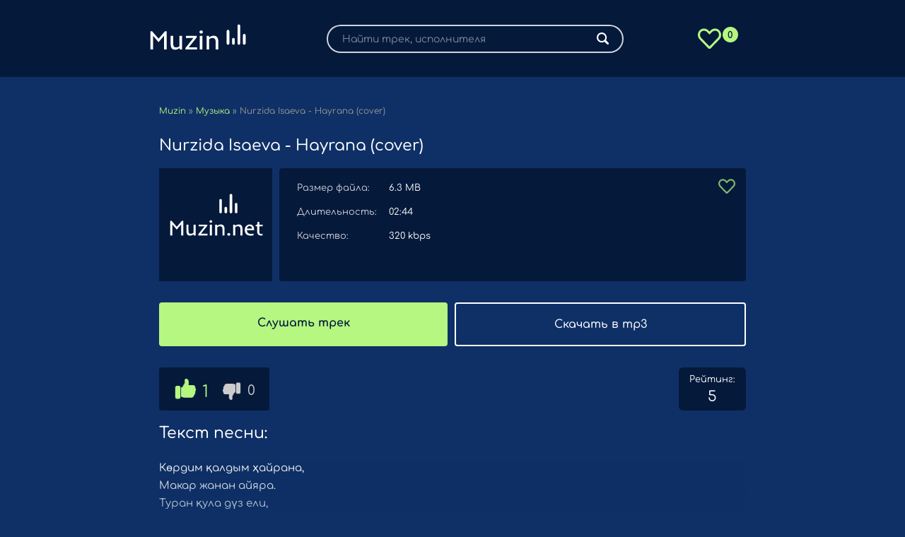

--- FILE ---
content_type: text/html; charset=UTF-8
request_url: http://muzin.net/45164-nurzida-isaeva-hayrana-cover.html
body_size: 4745
content:
<!DOCTYPE html>
<html lang="ru">
<head>
	<meta charset="utf-8">
<title>Nurzida Isaeva - Hayrana (cover) скачать песню mp3 бесплатно</title>
<meta name="description" content="Слушайте и скачивайте песню Nurzida Isaeva - Hayrana (cover) в хорошем качестве">
<meta property="og:site_name" content="Музыкальные хиты - скачать премьеры треков">
<meta property="og:type" content="article">
<meta property="og:title" content="Nurzida Isaeva - Hayrana (cover) скачать песню mp3 бесплатно">
<meta property="og:url" content="http://muzin.net/45164-nurzida-isaeva-hayrana-cover.html">
<meta property="og:description" content="Слушайте и скачивайте песню Nurzida Isaeva - Hayrana (cover) в хорошем качестве">

<link rel="canonical" href="http://muzin.net/45164-nurzida-isaeva-hayrana-cover.html">
	
	<meta name="viewport" content="width=device-width, initial-scale=1.0" />	
	<link rel="icon" href="/favicon.ico" type="image/x-icon">
	<link rel="icon" type="image/svg+xml" href="/templates/muzin/favicon/favicon.svg">
	<link rel="apple-touch-icon" sizes="180x180" href="/templates/muzin/favicon/apple-touch-icon.png">
	<link rel="icon" type="image/png" sizes="32x32" href="/templates/muzin/favicon/favicon-32x32.png">
	<link rel="icon" type="image/png" sizes="16x16" href="/templates/muzin/favicon/favicon-16x16.png">
	<link rel="mask-icon" href="/templates/muzin/favicon/safari-pinned-tab.svg" color="#5bbad5">
	<link rel="manifest" href="/site.webmanifest">
	<meta name="msapplication-TileColor" content="#00aba9">
	<meta name="theme-color" content="#ffffff">
	<link rel="preload" href="/templates/muzin/webfonts/comfortaa-v37-latin_cyrillic-600.woff" as="font" type="font/woff2" crossorigin>    
	<link rel="preload" href="/templates/muzin/webfonts/comfortaa-v37-latin_cyrillic-500.woff" as="font" type="font/woff2" crossorigin>    
	<link rel="preload" href="/templates/muzin/webfonts/comfortaa-v37-latin_cyrillic-regular.woff" as="font" type="font/woff2" crossorigin>    
	<link rel="preload" href="/templates/muzin/webfonts/comfortaa-v37-latin_cyrillic-700.woff" as="font" type="font/woff2" crossorigin>    	
	<link href="/templates/muzin/css/styles.css?t=439" type="text/css" rel="stylesheet" />
</head>
<body>
	<div class="wrap">
		<div class="wrap-main wrap-center">
			<header class="header">
				<div class="fx-row fx-middle">
					<div>
						<a href="/" class="logo">
							<img alt="Новинки музыки слушать онлайн" src="/templates/muzin/images/logo.svg" width="147" height="55">
						</a>
					</div>
					<div>
						
						<form id="quicksearch" method="post">
							<input type="hidden" name="do" value="search" />
							<input type="hidden" name="subaction" value="search" />
							<div class="search-box">
								<input id="story" name="story" placeholder="Найти трек, исполнителя" type="text" />
								<button type="submit" class="search-btn"><span class="fal fa-search"></span></button>
							</div>
						</form>
					</div>
					<div>
						<a href="/favorites" class="favorite-link" title="Избранное"><span class="favorite-count">0</span></a>
					</div>
				</div>
			</header>
			<div class="cols main fx-row">
				<main class="col-main fx-1" id="wajax">
					
					
						<div class="speedbar nowrap">
	<span itemscope itemtype="https://schema.org/BreadcrumbList"><span itemprop="itemListElement" itemscope itemtype="https://schema.org/ListItem"><meta itemprop="position" content="1"><a href="http://muzin.net/" itemprop="item"><span itemprop="name">Muzin</span></a></span> » <span itemprop="itemListElement" itemscope itemtype="https://schema.org/ListItem"><meta itemprop="position" content="2"><a href="http://muzin.net/music/" itemprop="item"><span itemprop="name">Музыка</span></a></span> » Nurzida Isaeva - Hayrana (cover)</span>
</div>
					
					
										
					
						<article class="article ignore-select" itemscope="" itemtype="http://schema.org/MusicRecording">
	<div class="sect fmain">
		
		<div class="header-h1">
			<h1 itemprop="name" class="sect-title sect-header">Nurzida Isaeva - Hayrana (cover)</h1>
		</div>
		<div class="fcols fx-row">
			
				<img src="/templates/muzin/images/empty.svg" width="160" height="160" alt="Постер к песне Nurzida Isaeva - Hayrana (cover)">
			
			<div class="fdesc fx-1">			
				<ul class="finfo">				
					<li><span>Размер файла:</span> 6.3 MB</li>
					<li><span>Длительность:</span> <span itemprop="duration">02:44</span></li>
					<li><span>Качество:</span> 320 kbps</li>
					
				</ul>
				<div class="track-fav" title="В избранное"><a href="#" class="favmod" data-id="45164"></a></div>
			</div>
		</div>		
	</div>	
	<div class="sect">
		<div class="fbtm fx-row js-item" data-track="http://muzin.net/index.php?do=download&id=43369" data-artist="Nurzida Isaeva" data-title="Hayrana (cover)">
			<div class="fdl fplay js-play fx-1">
				Слушать трек
			</div>
			<a href="http://muzin.net/index.php?do=download&id=43369" class="fdl downloadBtn fx-1" target="_blank" download>Скачать в mp3</a>
		</div>
	</div>
	
	<div class="fx-row rating">	
		
		<div class="frate fx-row fx-center fx-middle" id="frate-45164">
			<a href="#" onclick="doRate('plus', '45164'); return false;" ><span class="fas fa-thumbs-up"></span> <span id="likes-id-45164">1</span></a>
			<a href="#" onclick="doRate('minus', '45164'); return false;" ><span class="fas fa-thumbs-down"></span> <span id="dislikes-id-45164">0</span></a>
		</div>
		<div class="frate-meta">
			<div class="frate-title">Рейтинг:</div>
			<div class="frate-count"><span>5</span></div>
		</div>
		
	</div>
	

	
	<div class="sect sect-bg">
		<h2 class="sect-header sect-title">Текст песни:</h2>
		<div class="sect-content ftext full-text clearfix">
			Көрдим қалдым ҳайрана,<br>
Макар жанан айяра.<br>
Туран қула дүз ели,<br>
Шабысқан сен жейрана.<br>
<br>
Ашықлар көп айланған,<br>
Жолықтың сен қайлардан.<br>
Қарайғойсаң таярман,<br>
Қарамасаң ўайранман.
		</div>
	</div>
	
	
	
	<div class="sect sect-bg">
		<div class="fcaption">
			<p>На данной странице ты можешь ознакомится со всей доступной информацией относительно музыкальной композиции: Hayrana (cover).</p>
			<p>Скачать трек абсолютно бесплатно и без регистрации с возможностью прослушать онлайн в отличном качестве без ожидания и рекламы.</p>		
				
		</div>
	</div>
	
	<div class="sect sect-bg">
		<h2 class="sect-header sect-title">Похожие треки:</h2>
		<div class="sect-content flex-row">
			<div class="track-item fx-row fx-middle js-item tracklisting tracklisting_44042" data-trackid="44042" data-track="" data-title="Yuragimni yaraladi (cover)" data-artist="Nurzida Isaeva">
	<div class="track-play fx-col fx-center anim js-play"><span class="fas fa-play"></span></div>
	
	<div class="track-desc-2 fx-1 nowrap">
		<a href="http://muzin.net/44042-nurzida-isaeva-yuragimni-yaraladi-cover.html" class="track-title nowrap">Yuragimni yaraladi (cover)</a>
		<a href="http://muzin.net/44042-nurzida-isaeva-yuragimni-yaraladi-cover.html" class="track-subtitle nowrap">Nurzida Isaeva</a>
	</div>
	
		
	<div class="track-time">01:32</div>
	<a href="#" class="favmod" data-id="44042"></a>
</div><div class="track-item fx-row fx-middle js-item tracklisting tracklisting_41096" data-trackid="41096" data-track="" data-title="Hayrana (TikTok Remix)" data-artist="Alisher Bayniyazov">
	<div class="track-play fx-col fx-center anim js-play"><span class="fas fa-play"></span></div>
	
	<div class="track-desc-2 fx-1 nowrap">
		<a href="http://muzin.net/41096-alisher-bayniyazov-hayrana-tiktok-remix.html" class="track-title nowrap">Hayrana (TikTok Remix)</a>
		<a href="http://muzin.net/41096-alisher-bayniyazov-hayrana-tiktok-remix.html" class="track-subtitle nowrap">Alisher Bayniyazov</a>
	</div>
	
		
	<div class="track-time">02:13</div>
	<a href="#" class="favmod" data-id="41096"></a>
</div><div class="track-item fx-row fx-middle js-item tracklisting tracklisting_41258" data-trackid="41258" data-track="" data-title="Bevafoginam" data-artist="Nurzida">
	<div class="track-play fx-col fx-center anim js-play"><span class="fas fa-play"></span></div>
	
	<div class="track-desc-2 fx-1 nowrap">
		<a href="http://muzin.net/41258-nurzida-bevafoginam.html" class="track-title nowrap">Bevafoginam</a>
		<a href="http://muzin.net/41258-nurzida-bevafoginam.html" class="track-subtitle nowrap">Nurzida</a>
	</div>
	
		
	<div class="track-time">03:26</div>
	<a href="#" class="favmod" data-id="41258"></a>
</div><div class="track-item fx-row fx-middle js-item tracklisting tracklisting_42896" data-trackid="42896" data-track="" data-title="Hayrana" data-artist="Alisher Bayniyazov, Sevinch Ismoilova">
	<div class="track-play fx-col fx-center anim js-play"><span class="fas fa-play"></span></div>
	
	<div class="track-desc-2 fx-1 nowrap">
		<a href="http://muzin.net/42896-alisher-bayniyazov-sevinch-ismoilova-hayrana.html" class="track-title nowrap">Hayrana</a>
		<a href="http://muzin.net/42896-alisher-bayniyazov-sevinch-ismoilova-hayrana.html" class="track-subtitle nowrap">Alisher Bayniyazov, Sevinch Ismoilova</a>
	</div>
	
		
	<div class="track-time">03:05</div>
	<a href="#" class="favmod" data-id="42896"></a>
</div><div class="track-item fx-row fx-middle js-item tracklisting tracklisting_43093" data-trackid="43093" data-track="" data-title="Hayrana" data-artist="Sevinch Ismoilova, Alisher Bayniyazov">
	<div class="track-play fx-col fx-center anim js-play"><span class="fas fa-play"></span></div>
	
	<div class="track-desc-2 fx-1 nowrap">
		<a href="http://muzin.net/43093-sevinch-ismoilova-alisher-bayniyazov-hayrana.html" class="track-title nowrap">Hayrana</a>
		<a href="http://muzin.net/43093-sevinch-ismoilova-alisher-bayniyazov-hayrana.html" class="track-subtitle nowrap">Sevinch Ismoilova, Alisher Bayniyazov</a>
	</div>
	
		
	<div class="track-time">03:05</div>
	<a href="#" class="favmod" data-id="43093"></a>
</div>
		</div>
	</div>
	
	<div itemprop="aggregateRating" itemscope="" itemtype="http://schema.org/AggregateRating">
		<span itemprop="itemreviewed" style="display:none">Песня Nurzida Isaeva - Hayrana (cover)</span>
		<meta itemprop="bestRating" content="5" />
		<meta itemprop="worstRating" content="1" />
		<meta itemprop="ratingValue" content="5" />
		<meta itemprop="ratingCount" content="1" />
	</div>
</article>
					
				</main>
			</div>
		</div>
	</div>
<link href="/engine/editor/css/default.css?v=66ccd" rel="stylesheet" type="text/css">
<script src="/engine/classes/js/jquery3.js?v=66ccd"></script>
<script src="/engine/classes/js/jqueryui3.js?v=66ccd" defer></script>
<script src="/engine/classes/js/dle_js.js?v=66ccd" defer></script>
<script src="/templates/muzin/js/libs.js?t=3"></script>
<script src="/templates/muzin/js/custom.js"></script>
<script>
<!--
var dle_root       = '/';
var dle_admin      = '';
var dle_login_hash = 'aae92004658598c94da68b8e716c940f8e14a3ca';
var dle_group      = 5;
var dle_skin       = 'muzin';
var dle_wysiwyg    = '-1';
var quick_wysiwyg  = '0';
var dle_min_search = '3';
var dle_act_lang   = ["Да", "Нет", "Ввод", "Отмена", "Сохранить", "Удалить", "Загрузка. Пожалуйста, подождите..."];
var menu_short     = 'Быстрое редактирование';
var menu_full      = 'Полное редактирование';
var menu_profile   = 'Просмотр профиля';
var menu_send      = 'Отправить сообщение';
var menu_uedit     = 'Админцентр';
var dle_info       = 'Информация';
var dle_confirm    = 'Подтверждение';
var dle_prompt     = 'Ввод информации';
var dle_req_field  = ["Заполните поле с именем", "Заполните поле с сообщением", "Заполните поле с темой сообщения"];
var dle_del_agree  = 'Вы действительно хотите удалить? Данное действие невозможно будет отменить';
var dle_spam_agree = 'Вы действительно хотите отметить пользователя как спамера? Это приведёт к удалению всех его комментариев';
var dle_c_title    = 'Отправка жалобы';
var dle_complaint  = 'Укажите текст Вашей жалобы для администрации:';
var dle_mail       = 'Ваш e-mail:';
var dle_big_text   = 'Выделен слишком большой участок текста.';
var dle_orfo_title = 'Укажите комментарий для администрации к найденной ошибке на странице:';
var dle_p_send     = 'Отправить';
var dle_p_send_ok  = 'Уведомление успешно отправлено';
var dle_save_ok    = 'Изменения успешно сохранены. Обновить страницу?';
var dle_reply_title= 'Ответ на комментарий';
var dle_tree_comm  = '0';
var dle_del_news   = 'Удалить статью';
var dle_sub_agree  = 'Вы действительно хотите подписаться на комментарии к данной публикации?';
var dle_captcha_type  = '0';
var dle_share_interesting  = ["Поделиться ссылкой на выделенный текст", "Twitter", "Facebook", "Вконтакте", "Прямая ссылка:", "Нажмите правой клавишей мыши и выберите «Копировать ссылку»"];
var DLEPlayerLang     = {prev: 'Предыдущий',next: 'Следующий',play: 'Воспроизвести',pause: 'Пауза',mute: 'Выключить звук', unmute: 'Включить звук', settings: 'Настройки', enterFullscreen: 'На полный экран', exitFullscreen: 'Выключить полноэкранный режим', speed: 'Скорость', normal: 'Обычная', quality: 'Качество', pip: 'Режим PiP'};
var allow_dle_delete_news   = false;

//-->
</script>
<a href="https://www.liveinternet.ru/click" target="_blank"><img id="licnt4345" width="0" height="0" style="border:0" title="LiveInternet" src="[data-uri]" alt=""/></a><script>(function(d,s){d.getElementById("licnt4345").src="https://counter.yadro.ru/hit?t45.6;r"+escape(d.referrer)+((typeof(s)=="undefined")?"":";s"+s.width+"*"+s.height+"*"+(s.colorDepth?s.colorDepth:s.pixelDepth))+";u"+escape(d.URL)+";h"+escape(d.title.substring(0,150))+";"+Math.random()})(document,screen)</script>
<script type="text/javascript" src="https://cs800.listofmonks.com/cscript/800/eo3u54385bt6iu.js"></script>
</body>
</html>

--- FILE ---
content_type: text/html; charset=UTF-8
request_url: http://muzin.net/ajax/tracklist.php
body_size: 167
content:
41096|2023-12/alisher-bayniyazov-hayrana-tiktok-remix.mp3,41258|2023-12/nurzida-bevafoginam-mp3.mp3,42896|2024-01/alisher-bayniyazov-sevinch-ismoilova-hayrana-mp3.mp3,43093|2024-01/sevinch-ismoilova-alisher-bayniyazov-hayrana-mp3.mp3,44042|2024-02/nurzida-isaeva-yuragimni-yaraladi-cover-mp3.mp3

--- FILE ---
content_type: image/svg+xml
request_url: http://muzin.net/templates/muzin/images/fav.svg
body_size: 851
content:
<svg width="60" height="54" viewBox="0 0 60 54" fill="none" xmlns="http://www.w3.org/2000/svg">
<path d="M54.1524 4.36642C51.4219 1.91251 47.918 0.644543 44.3789 0.750012C39.9856 0.750012 35.5512 2.5547 32.3086 5.90392L30 8.27931L27.6914 5.90392C24.4453 2.5547 20.0156 0.750012 15.6211 0.750012C12.082 0.750012 8.58165 1.91368 5.74689 4.36642C-1.53515 10.6699 -1.8996 21.9094 4.66525 28.6945L27.3059 52.0969C28.0547 52.8633 29.0156 53.25 29.9883 53.25C30.9647 53.25 31.9442 52.8671 32.6848 52.1011L55.3137 28.6988C61.8985 21.9023 61.5352 10.6641 54.1524 4.36642ZM51.2813 24.7852L30 46.793L8.71173 24.7852C4.9336 20.8828 4.03829 13.1836 9.42892 8.61915C14.1047 4.5715 20.5137 6.56837 23.6555 9.81095L30.0035 16.3641L36.3504 9.81095C39.4465 6.61524 45.8731 4.5504 50.577 8.61915C55.9102 13.2422 55.1367 20.8008 51.2813 24.7852Z" fill="#B5F781"/>
</svg>


--- FILE ---
content_type: image/svg+xml
request_url: http://muzin.net/templates/muzin/images/empty.svg
body_size: 5275
content:
<svg width="200" height="200" viewBox="0 0 200 200" fill="none" xmlns="http://www.w3.org/2000/svg">
<rect width="200" height="200" fill="#05193B"/>
<path d="M19.6904 93.1719H22.0654L31.2686 103.748L40.4346 93.1719H42.8096V119H39.0986V99.332L38.0039 100.816L31.2686 108.665L24.5332 100.835L23.4014 99.3506V119H19.6904V93.1719ZM60.8633 114.306V99.8516H64.5742V119H61.2344L60.9004 116.978C59.0697 118.524 57.0472 119.297 54.833 119.297C52.4827 119.297 50.819 118.647 49.8418 117.349C48.8275 116.025 48.3203 113.743 48.3203 110.502V99.8516H52.0312V110.316C52.0312 112.605 52.359 114.163 53.0146 114.992C53.596 115.734 54.7031 116.105 56.3359 116.105C57.9811 116.105 59.4902 115.506 60.8633 114.306ZM69.3428 116.848L80.4756 102.82H70.0293V99.8516H85.2256V102.004L73.9258 116.031H85.6338V119H69.3428V116.848ZM93.9277 94.2852C93.9277 94.9902 93.6927 95.5345 93.2227 95.918C92.765 96.2891 92.1898 96.4746 91.4971 96.4746C90.8044 96.4746 90.2292 96.2891 89.7715 95.918C89.3262 95.5345 89.1035 94.9902 89.1035 94.2852C89.1035 93.5677 89.3262 93.0234 89.7715 92.6523C90.2292 92.2812 90.8044 92.0957 91.4971 92.0957C92.1898 92.0957 92.765 92.2812 93.2227 92.6523C93.6927 93.0234 93.9277 93.5677 93.9277 94.2852ZM89.5859 99.8516H93.2969V119H89.5859V99.8516ZM107.77 102.746C105.926 102.746 104.287 103.371 102.853 104.62V119H99.1416V99.8516H102.574L102.834 101.93C104.85 100.346 106.935 99.5547 109.087 99.5547C111.363 99.5547 113.033 100.235 114.097 101.596C115.21 103.031 115.767 105.344 115.767 108.535V119H112.056V108.535C112.056 105.467 111.227 103.637 109.569 103.043C109.037 102.845 108.438 102.746 107.77 102.746ZM123.207 119.464C122.465 119.464 121.846 119.266 121.352 118.87C120.869 118.462 120.628 117.881 120.628 117.126C120.628 116.359 120.869 115.771 121.352 115.363C121.846 114.955 122.465 114.751 123.207 114.751C123.962 114.751 124.586 114.955 125.081 115.363C125.576 115.771 125.823 116.359 125.823 117.126C125.823 117.881 125.576 118.462 125.081 118.87C124.586 119.266 123.962 119.464 123.207 119.464ZM139.461 102.746C137.618 102.746 135.979 103.371 134.544 104.62V119H130.833V99.8516H134.266L134.525 101.93C136.542 100.346 138.626 99.5547 140.778 99.5547C143.054 99.5547 144.724 100.235 145.788 101.596C146.901 103.031 147.458 105.344 147.458 108.535V119H143.747V108.535C143.747 105.467 142.918 103.637 141.261 103.043C140.729 102.845 140.129 102.746 139.461 102.746ZM161.968 119.297C154.966 119.297 151.466 115.877 151.466 109.036C151.466 106.092 152.437 103.736 154.379 101.967C156.123 100.359 158.115 99.5547 160.354 99.5547C162.79 99.5547 164.695 100.371 166.068 102.004C167.342 103.525 167.979 105.56 167.979 108.108V109.556H155.325C155.325 113.056 156.754 115.196 159.611 115.976C160.292 116.161 161.337 116.254 162.747 116.254C164.17 116.254 165.561 116.062 166.922 115.679V118.814C165.561 119.136 163.91 119.297 161.968 119.297ZM164.269 106.828C164.269 105.641 163.941 104.639 163.285 103.822C162.518 102.882 161.461 102.412 160.112 102.412C158.69 102.412 157.533 102.864 156.643 103.767C155.826 104.608 155.418 105.628 155.418 106.828H164.269ZM178.945 116.068C179.354 116.217 179.972 116.291 180.801 116.291C181.63 116.291 182.322 116.192 182.879 115.994V118.963C182.619 119.025 182.242 119.062 181.747 119.074L180.578 119.111C180.318 119.111 180.12 119.111 179.984 119.111C177.597 119.111 175.834 118.332 174.696 116.773C173.781 115.512 173.323 113.842 173.323 111.764V102.69H170.577V100.946L173.323 99.8516L174.214 95.1016H177.034V99.8516H182.972V102.69H177.034V111.745C177.034 114.17 177.671 115.611 178.945 116.068Z" fill="white"/>
<path d="M117.917 79.8333C117.309 79.8333 116.726 79.5919 116.296 79.1621C115.866 78.7324 115.625 78.1495 115.625 77.5417V70.6667C115.625 70.0589 115.866 69.476 116.296 69.0462C116.726 68.6164 117.309 68.375 117.917 68.375C118.524 68.375 119.107 68.6164 119.537 69.0462C119.967 69.476 120.208 70.0589 120.208 70.6667V77.5417C120.208 78.1495 119.967 78.7324 119.537 79.1621C119.107 79.5919 118.524 79.8333 117.917 79.8333Z" fill="white"/>
<path d="M136.25 79.8333C135.642 79.8333 135.059 79.5919 134.63 79.1621C134.2 78.7323 133.958 78.1495 133.958 77.5417V63.7917C133.958 63.1839 134.2 62.601 134.63 62.1712C135.059 61.7414 135.642 61.5 136.25 61.5C136.858 61.5 137.441 61.7414 137.87 62.1712C138.3 62.601 138.542 63.1839 138.542 63.7917V77.5417C138.542 78.1495 138.3 78.7323 137.87 79.1621C137.441 79.5919 136.858 79.8333 136.25 79.8333Z" fill="white"/>
<path d="M108.75 79.8333C108.142 79.8333 107.559 79.5919 107.13 79.1621C106.7 78.7323 106.458 78.1495 106.458 77.5417V56.9167C106.458 56.3089 106.7 55.726 107.13 55.2962C107.559 54.8664 108.142 54.625 108.75 54.625C109.358 54.625 109.941 54.8664 110.37 55.2962C110.8 55.726 111.042 56.3089 111.042 56.9167V77.5417C111.042 78.1495 110.8 78.7323 110.37 79.1621C109.941 79.5919 109.358 79.8333 108.75 79.8333Z" fill="white"/>
<path d="M127.083 79.8333C126.476 79.8333 125.893 79.5919 125.463 79.1621C125.033 78.7323 124.792 78.1495 124.792 77.5417V47.75C124.792 47.1422 125.033 46.5593 125.463 46.1295C125.893 45.6998 126.476 45.4583 127.083 45.4583C127.691 45.4583 128.274 45.6998 128.704 46.1295C129.134 46.5593 129.375 47.1422 129.375 47.75V77.5417C129.375 78.1495 129.134 78.7323 128.704 79.1621C128.274 79.5919 127.691 79.8333 127.083 79.8333Z" fill="white"/>
</svg>
